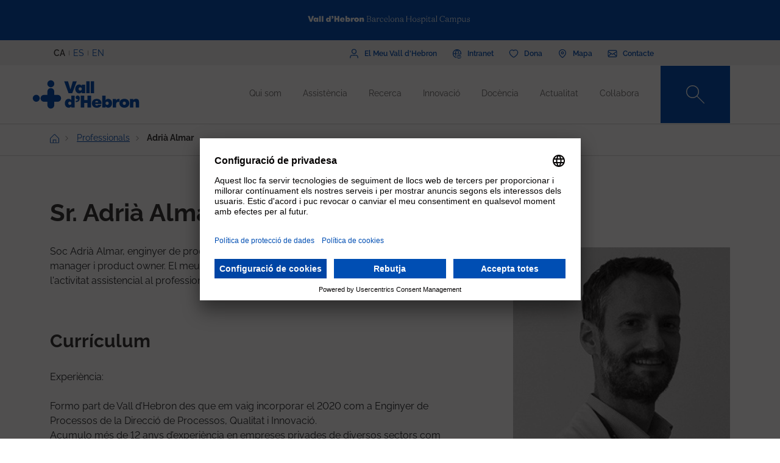

--- FILE ---
content_type: text/html; charset=UTF-8
request_url: https://www.vallhebron.com/professionals/adria-almar
body_size: 84828
content:
	<!DOCTYPE html>
	<html lang="ca" dir="ltr" prefix="content: http://purl.org/rss/1.0/modules/content/  dc: http://purl.org/dc/terms/  foaf: http://xmlns.com/foaf/0.1/  og: http://ogp.me/ns#  rdfs: http://www.w3.org/2000/01/rdf-schema#  schema: http://schema.org/  sioc: http://rdfs.org/sioc/ns#  sioct: http://rdfs.org/sioc/types#  skos: http://www.w3.org/2004/02/skos/core#  xsd: http://www.w3.org/2001/XMLSchema# ">
		<head>
			<!-- Matomo Tag Manager -->
			<script>
				var _mtm = window._mtm = window._mtm || [];
_mtm.push({
'mtm.startTime': (new Date().getTime()),
'event': 'mtm.Start'
});
(function () {
var d = document,
g = d.createElement('script'),
s = d.getElementsByTagName('script')[0];
g.async = true;
g.src = 'https://matomo.vallhebron.com/js/container_iVgUCOup.js';
s.parentNode.insertBefore(g, s);
})();
			</script>
			<!-- End Matomo Tag Manager -->
			<script>
				dataLayer = [{
'pageCategory': 'campus'
}];
			</script>
			<script>
				(function (w, d, s, l, i) {
w[l] = w[l] || [];
w[l].push({'gtm.start': new Date().getTime(), event: 'gtm.js'});
var f = d.getElementsByTagName(s)[0],
j = d.createElement(s),
dl = l != 'dataLayer' ? '&l=' + l : '';
j.async = true;
j.src = 'https://www.googletagmanager.com/gtm.js?id=' + i + dl;
f.parentNode.insertBefore(j, f);
})(window, document, 'script', 'dataLayer', 'GTM-M858FVN');
			</script>
			<meta charset="utf-8" />
<meta name="description" content="Soc Adrià Almar, enginyer de processos amb experiència en consultoria IT, project manager i product owner. El meu enfocament se centra en el pacient i en" />
<link rel="shortlink" href="https://www.vallhebron.com/node/20034" />
<meta name="robots" content="index, follow" />
<link rel="canonical" href="https://www.vallhebron.com/professionals/adria-almar" />
<link rel="image_src" href="https://www.vallhebron.com/sites/default/files/adria_almar_garayoa_1-10.jpeg" />
<meta property="og:site_name" content="Vall d&#039;Hebron Barcelona Hospital Campus" />
<meta property="og:type" content="Hospital" />
<meta property="og:url" content="https://www.vallhebron.com/professionals/adria-almar" />
<meta property="og:title" content="Adrià Almar" />
<meta property="og:image" content="https://www.vallhebron.com/sites/default/files/adria_almar_garayoa_1-10.jpeg" />
<meta property="og:image:url" content="https://www.vallhebron.com/sites/default/files/adria_almar_garayoa_1-10.jpeg" />
<meta name="twitter:card" content="summary_large_image" />
<meta name="twitter:title" content="Adrià Almar" />
<meta name="twitter:url" content="https://www.vallhebron.com/professionals/adria-almar" />
<meta name="twitter:image" content="https://www.vallhebron.com/sites/default/files/adria_almar_garayoa_1-10.jpeg" />
<meta name="Generator" content="Drupal 9 (https://www.drupal.org)" />
<meta name="MobileOptimized" content="width" />
<meta name="HandheldFriendly" content="true" />
<meta name="viewport" content="width=device-width, initial-scale=1, shrink-to-fit=no" />
<style>div#sliding-popup, div#sliding-popup .eu-cookie-withdraw-banner, .eu-cookie-withdraw-tab {background: #264efa} div#sliding-popup.eu-cookie-withdraw-wrapper { background: transparent; } #sliding-popup h1, #sliding-popup h2, #sliding-popup h3, #sliding-popup p, #sliding-popup label, #sliding-popup div, .eu-cookie-compliance-more-button, .eu-cookie-compliance-secondary-button, .eu-cookie-withdraw-tab { color: #ffffff;} .eu-cookie-withdraw-tab { border-color: #ffffff;}</style>
<meta http-equiv="x-ua-compatible" content="ie=edge" />
<link rel="icon" href="/themes/custom/vhebron_campus/favicon.ico" type="image/vnd.microsoft.icon" />
<link rel="alternate" hreflang="ca" href="https://www.vallhebron.com/professionals/adria-almar" />
<link rel="alternate" hreflang="es" href="https://www.vallhebron.com/es/profesionales/adria-almar" />
<link rel="alternate" hreflang="en" href="https://www.vallhebron.com/en/professionals/adria-almar" />

				<title>Adrià Almar | Vall d&#039;Hebron Barcelona Hospital Campus</title>
				<link rel="stylesheet" media="all" href="/modules/contrib/webform/css/webform.element.flexbox.css?t7q87b" />
<link rel="stylesheet" media="all" href="/core/modules/system/css/components/ajax-progress.module.css?t7q87b" />
<link rel="stylesheet" media="all" href="/core/modules/system/css/components/align.module.css?t7q87b" />
<link rel="stylesheet" media="all" href="/core/modules/system/css/components/autocomplete-loading.module.css?t7q87b" />
<link rel="stylesheet" media="all" href="/core/modules/system/css/components/fieldgroup.module.css?t7q87b" />
<link rel="stylesheet" media="all" href="/core/modules/system/css/components/container-inline.module.css?t7q87b" />
<link rel="stylesheet" media="all" href="/core/modules/system/css/components/clearfix.module.css?t7q87b" />
<link rel="stylesheet" media="all" href="/core/modules/system/css/components/details.module.css?t7q87b" />
<link rel="stylesheet" media="all" href="/core/modules/system/css/components/hidden.module.css?t7q87b" />
<link rel="stylesheet" media="all" href="/core/modules/system/css/components/item-list.module.css?t7q87b" />
<link rel="stylesheet" media="all" href="/core/modules/system/css/components/js.module.css?t7q87b" />
<link rel="stylesheet" media="all" href="/core/modules/system/css/components/nowrap.module.css?t7q87b" />
<link rel="stylesheet" media="all" href="/core/modules/system/css/components/position-container.module.css?t7q87b" />
<link rel="stylesheet" media="all" href="/core/modules/system/css/components/progress.module.css?t7q87b" />
<link rel="stylesheet" media="all" href="/core/modules/system/css/components/reset-appearance.module.css?t7q87b" />
<link rel="stylesheet" media="all" href="/core/modules/system/css/components/resize.module.css?t7q87b" />
<link rel="stylesheet" media="all" href="/core/modules/system/css/components/sticky-header.module.css?t7q87b" />
<link rel="stylesheet" media="all" href="/core/modules/system/css/components/system-status-counter.css?t7q87b" />
<link rel="stylesheet" media="all" href="/core/modules/system/css/components/system-status-report-counters.css?t7q87b" />
<link rel="stylesheet" media="all" href="/core/modules/system/css/components/system-status-report-general-info.css?t7q87b" />
<link rel="stylesheet" media="all" href="/core/modules/system/css/components/tabledrag.module.css?t7q87b" />
<link rel="stylesheet" media="all" href="/core/modules/system/css/components/tablesort.module.css?t7q87b" />
<link rel="stylesheet" media="all" href="/core/modules/system/css/components/tree-child.module.css?t7q87b" />
<link rel="stylesheet" media="all" href="/modules/contrib/webform/css/webform.form.css?t7q87b" />
<link rel="stylesheet" media="all" href="/modules/contrib/webform/css/webform.element.details.toggle.css?t7q87b" />
<link rel="stylesheet" media="all" href="/modules/contrib/webform/modules/webform_clientside_validation/css/webform_clientside_validation.ife.css?t7q87b" />
<link rel="stylesheet" media="all" href="/modules/contrib/webform/css/webform.element.message.css?t7q87b" />
<link rel="stylesheet" media="all" href="/modules/contrib/stripe/css/stripe.css?t7q87b" />
<link rel="stylesheet" media="all" href="/modules/contrib/eu_cookie_compliance/css/eu_cookie_compliance.css?t7q87b" />
<link rel="stylesheet" media="all" href="/modules/contrib/captcha/css/captcha.css?t7q87b" />
<link rel="stylesheet" media="all" href="/themes/contrib/bootstrap_barrio/css/components/variables.css?t7q87b" />
<link rel="stylesheet" media="all" href="/themes/contrib/bootstrap_barrio/css/components/user.css?t7q87b" />
<link rel="stylesheet" media="all" href="/themes/contrib/bootstrap_barrio/css/components/progress.css?t7q87b" />
<link rel="stylesheet" media="all" href="/themes/contrib/bootstrap_barrio/css/components/node.css?t7q87b" />
<link rel="stylesheet" media="all" href="/themes/contrib/bootstrap_barrio/css/components/affix.css?t7q87b" />
<link rel="stylesheet" media="all" href="/themes/contrib/bootstrap_barrio/css/components/book.css?t7q87b" />
<link rel="stylesheet" media="all" href="/themes/contrib/bootstrap_barrio/css/components/contextual.css?t7q87b" />
<link rel="stylesheet" media="all" href="/themes/contrib/bootstrap_barrio/css/components/feed-icon.css?t7q87b" />
<link rel="stylesheet" media="all" href="/themes/contrib/bootstrap_barrio/css/components/field.css?t7q87b" />
<link rel="stylesheet" media="all" href="/themes/contrib/bootstrap_barrio/css/components/header.css?t7q87b" />
<link rel="stylesheet" media="all" href="/themes/contrib/bootstrap_barrio/css/components/help.css?t7q87b" />
<link rel="stylesheet" media="all" href="/themes/contrib/bootstrap_barrio/css/components/icons.css?t7q87b" />
<link rel="stylesheet" media="all" href="/themes/contrib/bootstrap_barrio/css/components/image-button.css?t7q87b" />
<link rel="stylesheet" media="all" href="/themes/contrib/bootstrap_barrio/css/components/item-list.css?t7q87b" />
<link rel="stylesheet" media="all" href="/themes/contrib/bootstrap_barrio/css/components/list-group.css?t7q87b" />
<link rel="stylesheet" media="all" href="/themes/contrib/bootstrap_barrio/css/components/media.css?t7q87b" />
<link rel="stylesheet" media="all" href="/themes/contrib/bootstrap_barrio/css/components/page.css?t7q87b" />
<link rel="stylesheet" media="all" href="/themes/contrib/bootstrap_barrio/css/components/search-form.css?t7q87b" />
<link rel="stylesheet" media="all" href="/themes/contrib/bootstrap_barrio/css/components/shortcut.css?t7q87b" />
<link rel="stylesheet" media="all" href="/themes/contrib/bootstrap_barrio/css/components/sidebar.css?t7q87b" />
<link rel="stylesheet" media="all" href="/themes/contrib/bootstrap_barrio/css/components/site-footer.css?t7q87b" />
<link rel="stylesheet" media="all" href="/themes/contrib/bootstrap_barrio/css/components/skip-link.css?t7q87b" />
<link rel="stylesheet" media="all" href="/themes/contrib/bootstrap_barrio/css/components/table.css?t7q87b" />
<link rel="stylesheet" media="all" href="/themes/contrib/bootstrap_barrio/css/components/tabledrag.css?t7q87b" />
<link rel="stylesheet" media="all" href="/themes/contrib/bootstrap_barrio/css/components/tableselect.css?t7q87b" />
<link rel="stylesheet" media="all" href="/themes/contrib/bootstrap_barrio/css/components/tablesort-indicator.css?t7q87b" />
<link rel="stylesheet" media="all" href="/themes/contrib/bootstrap_barrio/css/components/ui.widget.css?t7q87b" />
<link rel="stylesheet" media="all" href="/themes/contrib/bootstrap_barrio/css/components/tabs.css?t7q87b" />
<link rel="stylesheet" media="all" href="/themes/contrib/bootstrap_barrio/css/components/toolbar.css?t7q87b" />
<link rel="stylesheet" media="all" href="/themes/contrib/bootstrap_barrio/css/components/vertical-tabs.css?t7q87b" />
<link rel="stylesheet" media="all" href="/themes/contrib/bootstrap_barrio/css/components/views.css?t7q87b" />
<link rel="stylesheet" media="all" href="/themes/contrib/bootstrap_barrio/css/components/webform.css?t7q87b" />
<link rel="stylesheet" media="all" href="/themes/contrib/bootstrap_barrio/css/components/ui-dialog.css?t7q87b" />
<link rel="stylesheet" media="all" href="/themes/custom/vhebron_campus/css/normalize.css?t7q87b" />
<link rel="stylesheet" media="all" href="//cdn.jsdelivr.net/npm/bootstrap@5.0.2/dist/css/bootstrap.min.css" />
<link rel="stylesheet" media="all" href="/themes/custom/vhebron_campus/css/main.min.css?t7q87b" />
<link rel="stylesheet" media="all" href="/themes/custom/vhebron_campus/css/style.css?t7q87b" />
<link rel="stylesheet" media="all" href="/themes/custom/vhebron_campus/css/main-new-devs.css?t7q87b" />
<link rel="stylesheet" media="all" href="/themes/contrib/bootstrap_barrio/css/components/form.css?t7q87b" />
<link rel="stylesheet" media="all" href="/themes/contrib/bootstrap_barrio/css/components/breadcrumb.css?t7q87b" />
<link rel="stylesheet" media="all" href="/themes/contrib/bootstrap_barrio/css/colors/messages/messages-white.css?t7q87b" />
<link rel="stylesheet" media="print" href="/themes/contrib/bootstrap_barrio/css/print.css?t7q87b" />

					
						<link rel="stylesheet" type="text/css" href="/themes/custom/vhebron_campus/css/ie.css"/>
					</head>
					<body class="layout-no-sidebars page-node-20034 path-node node--type-professional">
						<noscript>
							<iframe src="https://www.googletagmanager.com/ns.html?id=GTM-M858FVN" height="0" width="0" style="display:none;visibility:hidden"></iframe>
						</noscript>
						<div id="preloader" style="display:block;position: absolute;width: 100%;height: 100%;background-color: white;z-index: 1031;">
							<div class="loader"></div>
						</div>
						<a href="#main-content" class="visually-hidden focusable skip-link">
							Vés al contingut
						</a>
						
						      <div class="dialog-off-canvas-main-canvas" data-off-canvas-main-canvas>
    <style>
    .layout-builder--content-preview-disabled .layout-builder-block {
        padding: 0 !important;
        margin: 0 auto !important;
    }

    .layout-builder-block__content-preview-placeholder-label {
        margin: 0;
        text-align: center;
        font-size: 20px;
        padding: 20px;
        line-height: 1.4;
    }

    .ui-dialog-titlebar {
        background-color: #c2c2c2;
    }

    .ui-dialog .ui-dialog-titlebar-close {
        -webkit-mask-image: url("data:image/svg+xml,%3csvg xmlns='http://www.w3.org/2000/svg' viewBox='0 0 24 24'%3e%3cpath fill='none' d='M20 4L4 20M4 4l16 16' stroke='black' stroke-width='2' stroke-linecap='round' stroke-linejoin='round'/%3e%3c/svg%3e");
        mask-image: url("data:image/svg+xml,%3csvg xmlns='http://www.w3.org/2000/svg' viewBox='0 0 24 24'%3e%3cpath fill='none' d='M20 4L4 20M4 4l16 16' stroke='black' stroke-width='2' stroke-linecap='round' stroke-linejoin='round'/%3e%3c/svg%3e");
        -webkit-mask-size: 20px 20px;
        mask-size: 20px 20px;
        -webkit-mask-repeat: no-repeat;
        mask-repeat: no-repeat;
        -webkit-mask-position: center;
        mask-position: center;
        background-color: black;
    }

    .glb-messages__content a {
        color: black !important;
    }

    #drupal-modal form > .form-actions {
        display: block !important;
    }

    .glb-canvas-form {
        display: table !important;
    }

    #toolbar-administration {
        z-index: 99999 !important;
    }

</style>
    <nav class="navbar navbar-expand-lg fixed-top">
        <div class="menu-content-top">
            <div class="container">
                <div class="row">
                    <div class="col-12">
                        <a href="https://www.vallhebron.com/" target="_blank">
                            <img src="/themes/custom/vhebron_campus/images/logo-header-vall-hebron.svg" alt="" class="logo-barra">
                        </a>
                    </div>
                </div>
            </div>
        </div>
        <div class="menu-content-middle">
            <div class="container">
                <div class="row">
                    <div class="col-6 col-sm-3 col-md-3">
                        <ul class="btns lang"><li hreflang="ca" data-drupal-link-system-path="node/20034" class="ca is-active"><a href="/professionals/adria-almar" class="language-link activo is-active" hreflang="ca" data-drupal-link-system-path="node/20034">CA</a></li><li hreflang="es" data-drupal-link-system-path="node/20034" class="es"><a href="/es/profesionales/adria-almar" class="language-link" hreflang="es" data-drupal-link-system-path="node/20034">ES</a></li><li hreflang="en" data-drupal-link-system-path="node/20034" class="en"><a href="/en/professionals/adria-almar" class="language-link" hreflang="en" data-drupal-link-system-path="node/20034">EN</a></li></ul>
                    </div>
                    <div class="col-6 col-sm-9 col-md-9 right">
                                          
<h2 class="visually-hidden" id="block-menusuperior-menu">Menú superior</h2>


          
<ul data-region="header_form" class="clearfix btns">
                        <li>
            <a href="https://elmeu.vallhebron.com/ca" target="_blank"><i class="icons ico-vdh"></i><span class="t">El Meu Vall d'Hebron</span></a>
        </li>
                    <li>
            <a href="/intranet" target="" data-drupal-link-system-path="node/10483"><i class="icons ico-intranet"></i><span class="t">Intranet</span></a>
        </li>
                    <li>
            <a href="/colabora" target="" data-drupal-link-system-path="node/10547"><i class="icons ico-dona"></i><span class="t">Dona</span></a>
        </li>
                    <li>
            <a href="/mapa" target="" data-drupal-link-system-path="node/17969"><i class="icons ico-mapa"></i><span class="t">Mapa</span></a>
        </li>
                    <li>
            <a href="/contacte" target="" data-drupal-link-system-path="node/17983"><i class="icons ico-contacte"></i><span class="t">Contacte</span></a>
        </li>
            

</ul>

  

                    </div>
                </div>
            </div>
        </div>
        <div class="menu-content">
            <div class="container">
                <a class="navbar-brand" href="/"><img
                            src="/themes/custom/vhebron_campus/images/logo_VH_Master_RGB_blue.svg" alt="Vall d'Hebron"
                            class="logo"></a>
                <div id="main_nav" class="navbar-collapse collapse" style="">
                                    
<h2 class="visually-hidden" id="block-navegacioprincipal-2-menu">Navegació principal</h2>


          
                <ul data-region="primary_menu" class="clearfix navbar-nav ms-auto">
                                                                                        <li class="nav-item menu-item--expanded dropdown">
                                                                                        <a href="/qui-som" title="Qui som" class="nav-link nav-link--qui-som" data-toggle="dropdown" aria-expanded="false" aria-haspopup="true" target="" data-drupal-link-system-path="node/10497">Qui som</a>
                                                    <ul class="dropdown-menu col-labora">
        <div class="container cont">
                                                                                    <div class="row">
                                                                                                                                                                
        <div class="menu_link_content menu-link-contentmain view-mode-summary menu-dropdown menu-dropdown-1 menu-type-summary col-12 col-sm-6">
                    <h2>Un campus de referència</h2>
            <p>Som un campus sanitari de referència que comprèn tots els camps de la salut: l'assistència, la recerca, la docència i la gestió.</p>

            </div>



                                                                                                                                                                                                                    <div class="col-12 col-sm-3 line">                                                                                                                                 
                                    <a href="/qui-som#institucions" class="text-2" target="">Institucions</a>
    


                                                                                                                                                                                                                                                                                                                                                    
                                    <a href="/qui-som#principis" class="text-2" target="">Principis</a>
    


                                                                                                                                                                                                                                                                                                                                                    
                                    <a href="/qui-som/professionals" class="text-2" target="">Els nostres professionals</a>
    


                                                                                                                                                                                                                                                                                                                                                    
                                    <a href="/qui-som/treballa-amb-nosaltres" class="text-2" target="">Treballa amb nosaltres</a>
    


                                                                                                                                                                                                                                                                                                                                                    
                                    <a href="/qui-som#comite-estrategic" class="text-2" target="">Comitè estratègic</a>
    


                                                                                                                                                                                                                                                                                                                                                    
                                    <a href="/qui-som/projectes-estrategics" class="text-2" target="">Projectes estratègics</a>
    


                                                                                                                                                                                                                                                                                                                                                    
                                    <a href="/qui-som/socialment-responsables" class="text-2" target="">Socialment responsables</a>
    


                                                                                                         </div>                                                                                                             <div class="col-12 col-sm-3 line">                                                                                                                                 
                                    <a href="/qui-som/reconeixements-i-acreditacions-externes" class="text-2" target="">Acreditacions</a>
    


                                                                                                                                                                                                                                                                                                                                                    
                                    <a href="/qui-som/historia" class="text-2" target="">Història</a>
    


                                                                                                                                                                                                                                                                                                                                                    
                                    <a href="/qui-som/informacio-corporativa" class="text-2" target="">Informació corporativa</a>
    


                                                                                                                                                                </div>
                                                        </div>
    </ul>
            
                                                    </li>
                                                                                                                                <li class="nav-item menu-item--expanded dropdown">
                                                                                        <a href="/assistencia" title="Assistència" class="nav-link nav-link--assistencia" data-toggle="dropdown" aria-expanded="false" aria-haspopup="true" target="" data-drupal-link-system-path="node/10518">Assistència</a>
                                                    <ul class="dropdown-menu col-labora">
        <div class="container cont">
                                                                                    <div class="row">
                                                                                                                                                                
        <div class="menu_link_content menu-link-contentmain view-mode-summary menu-dropdown menu-dropdown-1 menu-type-summary col-12 col-sm-6">
                    <h2>Assistència</h2>
            <p>La professionalitat, el compromís i la recerca dels professionals del Campus són elements clau per poder oferir una assistència excel·lent.</p>

            </div>



                                                                                                                                                                                                                    <div class="col-12 col-sm-3 line">                                                                                                                                 
                                    <a href="/assistencia#assistencia" class="text-2" target="">Assistència a Vall d&#039;Hebron</a>
    


                                                                                                                                                                                                                                                                                                                                                    
                                    <a href="https://hospital.vallhebron.com/assistencia/especialitats" class="text-2" target="_blank">Serveis i unitats</a>
    


                                                                                                                                                                                                                                                                                                                                                    
                                    <a href="/assistencia#centres-assistencials" class="text-2" target="">Centres assistencials</a>
    


                                                                                                                                                                                                                                                                                                                                                    
                                    <a href="https://hospital.vallhebron.com/assistencia/trasplantament" class="text-2" target="">Trasplantaments</a>
    


                                                                                                                                                                </div>
                                                        </div>
    </ul>
            
                                                    </li>
                                                                                                                                <li class="nav-item menu-item--expanded dropdown">
                                                                                        <a href="/recerca" title="Recerca" class="nav-link nav-link--recerca" data-toggle="dropdown" aria-expanded="false" aria-haspopup="true" target="" data-drupal-link-system-path="node/10521">Recerca</a>
                                                    <ul class="dropdown-menu col-labora">
        <div class="container cont">
                                                                                    <div class="row">
                                                                                                                                                                
        <div class="menu_link_content menu-link-contentmain view-mode-summary menu-dropdown menu-dropdown-1 menu-type-summary col-12 col-sm-6">
                    <h2>Recerca</h2>
            <p>Apostem per la recerca com a eina per aportar solucions als reptes que ens trobem dia a dia en el camp de l’assistència mèdica.</p>

            </div>



                                                                                                                                                                                                                    <div class="col-12 col-sm-3 line">                                                                                                                                 
                                    <a href="/recerca#recerca" class="text-2" target="">La recerca a Vall d&#039;Hebron</a>
    


                                                                                                                                                                                                                                                                                                                                                    
                                    <a href="/recerca/grups-de-recerca" class="text-2" target="">Grups de recerca</a>
    


                                                                                                                                                                                                                                                                                                                                                    
                                    <a href="/recerca#centres-investigacio" class="text-2" target="">Institucions de recerca</a>
    


                                                                                                                                                                </div>
                                                        </div>
    </ul>
            
                                                    </li>
                                                                                                                                <li class="nav-item menu-item--expanded dropdown">
                                                                                        <a href="/innovacio" title="Innovació" class="nav-link nav-link--innovacio" data-toggle="dropdown" aria-expanded="false" aria-haspopup="true" target="" data-drupal-link-system-path="node/20939">Innovació</a>
                                                    <ul class="dropdown-menu col-labora">
        <div class="container cont">
                                                                                    <div class="row">
                                                                                                                                                                
        <div class="menu_link_content menu-link-contentmain view-mode-summary menu-dropdown menu-dropdown-1 menu-type-summary col-12 col-sm-6">
                    <h2>La innovació al Campus</h2>
            <p>Gràcies al nostre potencial assistencial, docent i de recerca treballem per incorporar nous coneixements per generar valor als pacients, als professionals i a la mateixa organització.</p>

            </div>



                                                                                                                                                                                                                    <div class="col-12 col-sm-3 line">                                                                                                                                 
                                    <a href="/innovacio/setmana-de-la-innovacio" class="text-2" target="">Setmana de la Innovació</a>
    


                                                                                                                                                                                                                                                                                                                                                    
                                    <a href="https://www.vallhebron.com/innovacio/setmana-de-la-innovacio/jo-innovo" class="text-2" target="">Jo Innovo</a>
    


                                                                                                                                                                </div>
                                                        </div>
    </ul>
            
                                                    </li>
                                                                                                                                <li class="nav-item menu-item--expanded dropdown">
                                                                                        <a href="/docencia" title="Docència" class="nav-link nav-link--docencia" data-toggle="dropdown" aria-expanded="false" aria-haspopup="true" target="" data-drupal-link-system-path="node/10498">Docència</a>
                                                    <ul class="dropdown-menu col-labora">
        <div class="container cont">
                                                                                    <div class="row">
                                                                                                                                                                
        <div class="menu_link_content menu-link-contentmain view-mode-summary menu-dropdown menu-dropdown-1 menu-type-summary col-12 col-sm-6">
                    <h2>Docència</h2>
            <p>Generem, transformem i transmetem coneixement en tots els àmbits de les ciències de la salut per formar els futurs professionals.</p>

            </div>



                                                                                                                                                                                                                    <div class="col-12 col-sm-3 line">                                                                                                                                 
                                    <a href="/docencia/residents" class="text-2" target="">Residents</a>
    


                                                                                                                                                                                                                                                                                                                                                    
                                    <a href="/docencia/unitats-docents" class="text-2" target="">Unitats docents</a>
    


                                                                                                                                                                                                                                                                                                                                                    
                                    <a href="/docencia/centre-de-simulacio-clinica-avancada" class="text-2" target="">Centre de Simulació Clínica Avançada</a>
    


                                                                                                                                                                                                                                                                                                                                                    
                                    <a href="/docencia#estades" class="text-2" target="">Estades formatives</a>
    


                                                                                                                                                                                                                                                                                                                                                    
                                    <a href="/docencia/formacio-continuada" class="text-2" target="">Formació continuada</a>
    


                                                                                                                                                                                                                                                                                                                                                    
                                    <a href="/docencia/formacio-professional" class="text-2" target="">Formació professional</a>
    


                                                                                                         </div>                                                                                                             <div class="col-12 col-sm-3 line">                                                                                                                                 
                                    <a href="/docencia/alumni-vall-dhebron" class="text-2" target="">Alumni Vall d&#039;Hebron</a>
    


                                                                                                                                                                                                                                                                                                                                                    
                                    <a href="/docencia/aula" class="text-2" target="">Aula Vall d&#039;Hebron</a>
    


                                                                                                                                                                                                                                                                                                                                                    
                                    <a href="/docencia/graus" class="text-2" target="">Graus</a>
    


                                                                                                                                                                                                                                                                                                                                                    
                                    <a href="/docencia/masters-i-postgraus" class="text-2" target="">Màsters i postgraus</a>
    


                                                                                                                                                                                                                                                                                                                                                    
                                    <a href="/docencia/validador-de-certificats" class="text-2" target="">Validador de certificats</a>
    


                                                                                                                                                                </div>
                                                        </div>
    </ul>
            
                                                    </li>
                                                                                                                                <li class="nav-item menu-item--expanded dropdown">
                                                                                        <a href="/actualitat" title="Actualitat" class="nav-link nav-link--actualitat" data-toggle="dropdown" aria-expanded="false" aria-haspopup="true" target="" data-drupal-link-system-path="node/16371">Actualitat</a>
                                                    <ul class="dropdown-menu col-labora">
        <div class="container cont">
                                                                                    <div class="row">
                                                                                                                                                                
        <div class="menu_link_content menu-link-contentmain view-mode-summary menu-dropdown menu-dropdown-1 menu-type-summary col-12 col-sm-6">
                    <h2>Actualitat</h2>
            <p>La vocació de comunicació ens defineix. T’obrim la porta a tot el que passa al Vall d'Hebron Barcelona Hospital Campus i t’animem a compartir-ho.</p>

            </div>



                                                                                                                                                                                                                    <div class="col-12 col-sm-3 line">                                                                                                                                 
                                    <a href="/actualitat/noticies" class="text-2" target="">Notícies</a>
    


                                                                                                                                                                                                                                                                                                                                                    
                                    <a href="/actualitat/agenda" class="text-2" target="">Agenda</a>
    


                                                                                                                                                                                                                                                                                                                                                    
                                    <a href="/actualitat#aplicacions" class="text-2" target="">Apps recomanades</a>
    


                                                                                                                                                                                                                                                                                                                                                    
                                    <a href="/actualitat/podcast" class="text-2" target="">Podcast</a>
    


                                                                                                                                                                </div>
                                                        </div>
    </ul>
            
                                                    </li>
                                                                                                                                <li class="nav-item menu-item--expanded dropdown">
                                                                                        <a href="/colabora" title="Col·labora" class="nav-link nav-link--colabora" data-toggle="dropdown" aria-expanded="false" aria-haspopup="true" target="" data-drupal-link-system-path="node/10547">Col·labora</a>
                                                    <ul class="dropdown-menu col-labora">
        <div class="container cont">
                                                                                        <div class="row">
                    <div class="col-12">
                        <h1>Col·labora</h1>
                    </div>
                </div>
                        <div class="row">
                                                                                                                                                                
            <div class="menu_link_content menu-link-contentmain view-mode-image menu-dropdown menu-dropdown-1 menu-type-image col-6 col-sm-3 line-1">
                    <a href="https://www.vallhebron.com/colabora/dona" target = "_blank">
                                    <img src="/sites/default/files/styles/menu_images/public/2021-12/donacions-hospital-vall-hebron.png?itok=d14ihs_N" loading="lazy" typeof="foaf:Image" class="image-style-menu-images" />


                                <p>Donació per a hospital</p>
            </a>
            </div>



                                                                                                                                                                                                                                                                                                                                                    
            <div class="menu_link_content menu-link-contentmain view-mode-image menu-dropdown menu-dropdown-1 menu-type-image col-6 col-sm-3 line-1">
                    <a href="https://www.vallhebron.com/donacio-recerca" target = "_blank">
                                    <img src="/sites/default/files/styles/menu_images/public/2021-12/donacions-recerca-vall-hebron.png?itok=BPm4UynA" loading="lazy" typeof="foaf:Image" class="image-style-menu-images" />


                                <p>Donació per a recerca</p>
            </a>
            </div>



                                                                                                                                                                                                                    <div class="col-12 col-sm-3 line">                                                                                                                                 
                                    <a href="/colabora/iniciatives-solidaries" class="text-2" target="">Iniciatives solidàries</a>
    


                                                                                                                                                                                                                                                                                                                                                    
                                    <a href="/colabora/herencies-i-llegats" class="text-2" target="">Herències i llegats</a>
    


                                                                                                                                                                                                                                                                                                                                                    
                                    <a href="/colabora/empreses-que-sumen" class="text-2" target="">Empreses que sumen</a>
    


                                                                                                                                                                                                                                                                                                                                                    
                                    <a href="/colabora/donacio-sang-organs-i-teixits" class="text-2" target="">Donació sang, òrgans i teixits</a>
    


                                                                                                                                                                                                                                                                                                                                                    
                                    <a href="/colabora/entitats-collaboradores" class="text-2" target="">Entitats col·laboradores</a>
    


                                                                                                                                                                </div>
                                                        </div>
    </ul>
            
                                                    </li>
                                                                                    </div>
                    

</ul>


  

                    <style>
                        .navbar .menu-content .search-box:hover .search-text{width:240px;padding:0 6px}.
                    </style>
                    <div class="search-box">
<form class="views-exposed-form search-box" data-drupal-selector="views-exposed-form-default-search-page-1" action="/cercador" method="get" id="views-exposed-form-default-search-page-1" accept-charset="UTF-8">
  <div class="d-flex flex-wrap">
  



                    <input class="search-text form-control" placeholder="Què estàs buscant?" data-drupal-selector="edit-keys" data-msg-maxlength="This field field has a maximum length of 128." type="text" id="edit-keys" name="keys" value="" size="30" maxlength="128" />

                    <a href="#" class="search-btn"><i class="icons ico-lupa"></i></a>



          <label for="edit-type" class="visually-hidden form-label">Content type</label>
                    
<select class="d-none form-select" data-drupal-selector="edit-type" id="edit-type" name="type"><option value="All">- Qualsevol -</option><option value="activities" selected="selected">07 - Fitxa Activitats</option><option value="activity_aula">Activitat Aula VH</option><option value="advanced_training">Formació avançada</option><option value="app">19 - App</option><option value="collaborating_entity">10 - Fitxa Entitat Col·laboradora</option><option value="forms">00 - Formularis</option><option value="grupsrecerca">15 - Fitxa Grup de Recerca</option><option value="jury">Jurat</option><option value="landing_html">00 - Landing HTML</option><option value="my_vh">03 - Fitxa el meu VH</option><option value="news">06 - Fitxa Notícies</option><option value="page">01 - Pàgina bàsica</option><option value="podcast">21 - Podcast</option><option value="professional">18 - Professional</option><option value="project">12 - Fitxa Projecte</option><option value="proposal">Proposta</option><option value="services">01 - Fitxa Especialitats</option><option value="simulation_course">Fitxa curs simulació</option><option value="simulation_programs">20 - Fitxa programes de simulació</option><option value="unitatdocent">16 - Fitxa Unitat Docent</option></select>
                    
<div data-drupal-selector="edit-actions" class="form-actions js-form-wrapper" id="edit-actions"><button class="d-none button js-form-submit form-submit btn btn-" data-drupal-selector="edit-submit-default-search" type="submit" id="edit-submit-default-search" value="Buscar">Buscar</button>
</div>

</div>

</form>
</div>
                    <button class="navbar-toggler collapsed" type="button" data-bs-toggle="collapse"
                            data-bs-target="#main_nav" aria-expanded="false" aria-label=""><i
                                class="icons ico-menu"></i><i class="icons ico-tancar"></i></button>
                </div>

            </div>
        </div>
    </nav>

<main class="main-content col" id="content" role="main">
    <style>
        #layout-builder-modal input[type="checkbox"], #layout-builder-modal input[type="radio"] {
            padding: 6px;
        }
    </style>
        <div class="clearfix first  section  ">
                          <div id="block-vhebron-campus-breadcrumbs" class="block block-system block-system-breadcrumb-block">
        
                
                                

    <nav role="navigation" class="breadcrumb border-b margin-b" aria-label="breadcrumb">
        <div class="container">
            <ol class="breadcrumb">
                                                            <li class="breadcrumb-item">
                            <a href="/"><i class="icons ico-home"></i></a>
                        </li>
                                                                                                            <li class="breadcrumb-item">
                                <a href="/qui-som/professionals">Professionals</a>
                            </li>
                                                                                                                                    <li class="breadcrumb-item active">
                                Adrià Almar
                            </li>
                                                                        </ol>
        </div>
    </nav>

                        </div>
    

                            <div class="container">
                    

            </div>
                  <div data-drupal-messages-fallback class="hidden"></div>    <div id="block-vhebron-campus-content" class="block block-system block-system-main-block">
        
                
                                

<div role="article" about="/professionals/adria-almar" class="node node--type-professional node--view-mode-full fixta-curriculum">
    <div class="container">
        <div class="row">
            <div class="col-12 col-sm-7">
                <h1 class="title-page">Sr. Adrià Almar </h1>
                <div class="curriculum-perfil visible-mobile">
                                            <img class="img image-style-curriculum" src="/sites/default/files/styles/curriculum/public/adria_almar_garayoa_1-10.jpeg?itok=VsgjMUNJ" loading="lazy" typeof="foaf:Image" />


                                                            <h4 class="title-doc">Institucions</h4>
                    <div class="row line-d-b">
                                                    <div class="col-6 col-sm-6 mb-4">
                                <img src="https://www.vallhebron.com/sites/default/files/2022-01/logo-hospital-vall-hebron_1.svg" class="logo-1" title="Serveis transversals">
                            </div>
                            <div class="col-6 col-sm-6 text-left mb-4">
                                <div class="institucions frst">
                                    <p class="title">Serveis transversals</p>
                                                                            <p class="text">Enginyer</p>
                                                                    </div>
                            </div>
                                            </div>
                </div>
                                    <div class="text-intro">Soc Adrià Almar, enginyer de processos amb experiència en consultoria IT, project manager i product owner. El meu enfocament se centra en el pacient i en facilitar l'activitat assistencial al professional.</div>
                                                    <h2 class="title-item">Currículum</h2>
                    <div class="text-body">Experiència:<br />
<br />
Formo part de Vall d’Hebron des que em vaig incorporar el 2020 com a Enginyer de Processos de la Direcció de Processos, Qualitat i Innovació.<br />
Acumulo més de 12 anys d’experiència en empreses privades de diversos sectors com a project manager, product owner i consultor.<br />
<br />
Formació:<br />
<br />
Enginyer industrial per la UPC a l'Escola Tècnica Superior d'Enginyeria Industrial de Barcelona amb Erasmus al Politecnico di Milano.<br />
A més, he ampliat la meva formació contínuament cursant cursos i postgraus en metodologies de gestió de projectes PMP (La Salle URL), metodologies àgils (La Salle URL) i Lean (UPC – Instituto Lean).</div>
                                                                                            </div>
            <div class="col-12 col-sm-1"></div>
            <div class="col-12 col-sm-4">
                <div class="curriculum-perfil visible-desktop">
                                            <img alt="Adrià Almar " title="Adrià Almar " class="img image-style-curriculum" src="/sites/default/files/styles/curriculum/public/adria_almar_garayoa_1-10.jpeg?itok=VsgjMUNJ" loading="lazy" typeof="foaf:Image" />


                                                                                    <h3 class="title-doc">Institucions</h3>
                        <div class="row line-d-b">
                                                            <div class="col-6 col-sm-6 mb-4">
                                    <img src="https://www.vallhebron.com/sites/default/files/2022-01/logo-hospital-vall-hebron_1.svg" class="logo" title="Serveis transversals">
                                </div>
                                <div class="col-6 col-sm-6 text-left mb-4">
                                    <div class="institucions frst">
                                        <p class="title">Serveis transversals</p>
                                                                                    <p class="text">Enginyer</p>
                                                                            </div>
                                </div>
                                                                                </div>
                                    </div>
                            </div>
        </div>
    </div>
</div>

                        </div>
    

    </div>
</main>
    <section class="butlleti bg-gray">
        <div class="container">
            <div class="row">
                        <div id="block-webform" class="block block-webform block-webform-block">
        
                    <div class="row">
                <div class="col-12 col-sm-5">
                    <h2 class="title-section" >Subscriu-te als nostres butlletins i forma part de la vida del Campus</h2>
                </div>
            </div>
                
                                
<form class="webform-submission-form webform-submission-add-form webform-submission-newsletter-form webform-submission-newsletter-add-form webform-submission-newsletter-node-20034-form webform-submission-newsletter-node-20034-add-form js-webform-details-toggle webform-details-toggle" data-drupal-selector="webform-submission-newsletter-node-20034-add-form" action="/professionals/adria-almar" method="post" id="webform-submission-newsletter-node-20034-add-form" accept-charset="UTF-8">
  
  
<div data-twig-suggestion="webform" data-drupal-selector="edit-dades-newsletter" class="webform-flexbox js-webform-flexbox js-form-wrapper" id="edit-dades-newsletter"><div class="webform-flex webform-flex--1"><div class="webform-flex--container">



    <fieldset class="js-form-item js-form-type-select form-type-select js-form-item-idioma form-item-idioma mb-3">
                    <label for="edit-idioma" class="js-form-required form-required form-label">Tria l’idioma</label>
                                                    
<select data-webform-required-error="És necessari" data-drupal-selector="edit-idioma" data-msg-required="És necessari" id="edit-idioma" name="idioma" class="form-select required" required="required" aria-required="true"><option value="" selected="selected">Seleccionar idioma</option><option value="ca">Català</option><option value="es">Castellà</option></select>
                                                    </fieldset>
</div></div><div class="webform-flex webform-flex--1"><div class="webform-flex--container">



    <fieldset class="js-form-item js-form-type-textfield form-type-textfield js-form-item-nom form-item-nom mb-3">
                    <label for="edit-nom" class="js-form-required form-required form-label">Nom</label>
                                                    <input data-webform-required-error="És necessari." data-drupal-selector="edit-nom" data-msg-required="És necessari." data-msg-maxlength="Nom field has a maximum length of 255." type="text" id="edit-nom" name="nom" value="" size="60" maxlength="255" class="required form-control" required="required" aria-required="true" />

                                                    </fieldset>
</div></div><div class="webform-flex webform-flex--1"><div class="webform-flex--container">



    <fieldset class="js-form-item js-form-type-email form-type-email js-form-item-email form-item-email mb-3">
                    <label for="edit-email" class="js-form-required form-required form-label">Escriu el teu correu electrònic</label>
                                                    <input data-webform-required-error="És necessari" data-drupal-selector="edit-email" data-msg-required="És necessari" data-msg-maxlength="Escriu el teu correu electrònic field has a maximum length of 254." data-msg-email="Escriu el teu correu electrònic does not contain a valid email." type="email" id="edit-email" name="email" value="" size="60" maxlength="254" class="form-email required form-control" required="required" aria-required="true" />

                                                    </fieldset>
</div></div></div>


            

    <div class="js-form-item js-form-type-checkbox checkbox form-check js-form-item-he-llegit-i-accepto-la-a-href-ca-politica-de-privacitat-politica form-item-he-llegit-i-accepto-la-a-href-ca-politica-de-privacitat-politica">
                                <input data-webform-required-error="És necessari" data-twig-suggestion="webform" data-drupal-selector="edit-he-llegit-i-accepto-la-a-href-ca-politica-de-privacitat-politica" data-msg-required="És necessari" type="checkbox" id="edit-he-llegit-i-accepto-la-a-href-ca-politica-de-privacitat-politica" name="he_llegit_i_accepto_la_a_href_ca_politica_de_privacitat_politica" value="1" class="form-checkbox required form-check-input" required="required" aria-required="true">
                    <label  class="form-check-label" for="edit-he-llegit-i-accepto-la-a-href-ca-politica-de-privacitat-politica">
                He llegit i accepto la <a href="/politica-de-proteccio-de-dades"> política de privacitat</a>
            </label>
                                    </div>


                    <fieldset  data-twig-suggestion="webform" data-drupal-selector="edit-captcha" class="captcha captcha-type-challenge--hcaptcha" data-nosnippet>
          <legend class="captcha__title js-form-required form-required">
            CAPTCHA
          </legend>
                  <div class="captcha__element">
            <input data-drupal-selector="edit-captcha-sid" type="hidden" name="captcha_sid" value="19949816" class="form-control" />
<input data-drupal-selector="edit-captcha-token" type="hidden" name="captcha_token" value="yujsKVY5V76O9L1nnR27NuvDdU_Q5WXaTP7MDs3tk28" class="form-control" />
<input data-drupal-selector="edit-captcha-response" type="hidden" name="captcha_response" value="hCaptcha no captcha" class="form-control" />
<div class="h-captcha" data-sitekey="9ff82e37-495e-4e3a-8155-261813cb23d7"></div><input data-drupal-selector="edit-captcha-cacheable" type="hidden" name="captcha_cacheable" value="1" class="form-control" />

          </div>
                              </fieldset>
            
<div data-twig-suggestion="webform" data-drupal-selector="edit-actions" class="form-actions webform-actions js-form-wrapper row" id="edit-actions--2">

    <div class="row">
        <div class="col-12 col-sm-7 align-middle">
            <div class="col-12 col-sm-3"><button class="webform-button--submit btn-enviar button button--primary js-form-submit form-submit btn btn-" data-drupal-selector="edit-actions-submit" type="submit" id="edit-actions-submit" name="op" value="Subscriure&#039;m">Subscriure&#039;m</button>
</div>
        </div>
    </div>
</div>




    <fieldset id="edit-processed-text" class="js-form-item js-form-type-processed-text form-type-processed-text js-form-item- form-item- form-no-label mb-3">
                                                    <p>L’acceptació d’aquestes condicions, suposa que doneu el consentiment al tractament de les vostres dades personals per a la prestació dels serveis que sol·liciteu a través d’aquest portal i, si escau, per fer les gestions necessàries amb les administracions o entitats públiques que intervinguin en la tramitació. Podeu exercir els drets esmentats adreçant-vos per escrit a <a href="mailto:web@vallhebron.cat" target="_blank">web@vallhebron.cat</a>, indicant clarament a l’assumpte “Exercici de dret LOPD”.<br />
Responsable: Hospital Universitari Vall d’Hebron (Institut Català de la Salut).<br />
Finalitat: Subscripció al butlletí del Vall d’Hebron Barcelona Hospital Campus on rebrà notícies, activitat i informació d’interès.<br />
Legitimació: Consentiment de l’interessat.<br />
Cessió: Si escau, VHIR. No es preveu cap altra cessió. No es preveu transferència internacional de dades personals.<br />
Drets: Accés, rectificació, supressió i portabilitat de les dades, limitació i oposició al seu tractament. L’usuari pot revocar el seu consentiment en qualsevol moment.<br />
Procedència: El propi interessat.<br />
Informació Addicional: La informació addicional es troba a <a href="https://hospital.vallhebron.com/politica-de-proteccio-de-dades" target="_blank">https://hospital.vallhebron.com/politica-de-proteccio-de-dades</a></p>
                                                    </fieldset>
<div class="row mb-50"><div class="col-12 col-sm-3"></div><div class="col-12 col-sm-3"></div><div class="col-12 col-sm-5"></div></div><div class="row mb-40"><div class="col-12 align-bottom"><div class="checkbox"></div></div></div><input autocomplete="off" data-drupal-selector="form-pjjr107aayre0zc2ilvip67rwrzfr0u0kvflsid76ww" type="hidden" name="form_build_id" value="form-pJJR107AayRe0zc2iLVIp67RwRZfr0u0KVflsId76Ww" class="form-control" />
<input data-drupal-selector="edit-webform-submission-newsletter-node-20034-add-form" type="hidden" name="form_id" value="webform_submission_newsletter_node_20034_add_form" class="form-control" />


  
</form>

                        </div>
    

            </div>
        </div>
    </section>
<footer>
    <div class="footer-top">
        <div class="container">
            <div class="row">
                <div class="col-12 col-sm-6 col-md-6 left">
                    <h4>Segueix-nos:</h4>
                    <div class="red-social">
                        <a href="https://twitter.com/vallhebron" target="_blank"><i class="icons ico-twitter"></i></a>
                        <a href="https://www.instagram.com/vallhebroncampus/" target="_blank"><i class="icons ico-instagram"></i></a>
                        <a href="https://www.facebook.com/vallhebroncampus" target="_blank"><i class="icons ico-facebook"></i></a>
                        <a href="https://www.linkedin.com/company/vallhebron" target="_blank"><i class="icons ico-linkedin"></i></a>
                        <a href="https://www.youtube.com/c/vallhebroncampus" target="_blank"><i class="icons ico-youtube"></i></a>
                        <a href="https://www.flickr.com/photos/60hvhebron/" target="_blank"><i class="icons ico-flickr"></i></a>
                        <a href="https://www.tiktok.com/@vallhebroncampus" target="_blank"><i class="icons ico-tiktok"></i></a>
                    </div>
                </div>
                <div class="col-12 col-sm-6 col-md-6 right">
                    <h4>En què et podem ajudar?</h4>
                    <div class="red-social">
                        <a href="https://www.vallhebron.com/contacte" target="_blank"><i class="icons ico-email"></i></a>
                        <a href="tel:934893000" target="_blank"><i class="icons ico-phone"></i></a>
                    </div>
                    <h4 class="num">93 489 30 00</h4>
                </div>
            </div>
        </div>
    </div>

    <div class="footer-middle-top">
                      <div id="block-peu-2" class="block block-menu navigation menu--footer container">
    
    <h2 class="visually-hidden" id="block-peu-2-menu">Peu</h2>
    
    <div class="row">
        <div class="col-12 col-sm-4 col-md-4 text-center">
            <img src="/themes/custom/vhebron_campus/images/logo-vall-hebron-blanc.svg" class="logo" alt="Vall d'Hebron">
        </div>
                    
                                                        <div class="col-12 col-sm-2 col-md-2 brdr frt">
                        <a href="/qui-som" class="btns" data-drupal-link-system-path="node/10497"><b>Qui som</b></a>
                                                                                <a href="/assistencia" title="Assistència" class="btns" data-drupal-link-system-path="node/10518"><b>Assistència</b></a>
                                                                                <a href="/recerca" title="Recerca" class="btns" data-drupal-link-system-path="node/10521"><b>Recerca</b></a>
                                                                                <a href="/docencia" title="Docència" class="btns" data-drupal-link-system-path="node/10498"><b>Docència</b></a>
                                                                                <a href="/actualitat" title="Actualitat" class="btns" data-drupal-link-system-path="node/16371"><b>Actualitat</b></a>
                                                                                <a href="/colabora" title="Col·labora" class="btns" data-drupal-link-system-path="node/10547"><b>Col·labora</b></a>
                            </div>
                                        <div class="col-12 col-sm-2 col-md-2 brdr frt">
                                                                    <a href="/qui-som/professionals" title="Professionals" class="btns" data-drupal-link-system-path="node/10496">Professionals</a>
                                                                                <a href="https://hospital.vallhebron.com/assistencia/especialitats" title="Serveis i unitats" class="btns">Serveis i unitats</a>
                                                                                <a href="/recerca/grups-de-recerca" title="Grups de recerca" class="btns" data-drupal-link-system-path="node/10531">Grups de recerca</a>
                                                                                <a href="/docencia/residents" title="Residents" class="btns" data-drupal-link-system-path="node/10499">Residents</a>
                                                                                <a href="https://hospital.vallhebron.com/assistencia/trasplantament" title="Trasplantaments" class="btns">Trasplantaments</a>
                                                                                <a href="/qui-som/reconeixements-i-acreditacions-externes" title="Acreditacions" class="btns" data-drupal-link-system-path="node/10510">Acreditacions</a>
                            </div>
                                        <div class="col-12 col-sm-2 col-md-2 brdr frt">
                                                                    <a href="/qui-som/informacio-corporativa" title="Informació corporativa" class="btns" data-drupal-link-system-path="node/16369">Informació corporativa</a>
                                                                                <a href="/actualitat/noticies" title="Notícies" class="btns" data-drupal-link-system-path="node/10522">Notícies</a>
                                                                                <a href="/actualitat/agenda" title="Agenda" class="btns" data-drupal-link-system-path="node/10548">Agenda</a>
                                                                                <a href="/actualitat/podcast" title="Podcast" class="btns" data-drupal-link-system-path="node/19733">Podcast</a>
                                                                                <a href="/docencia/alumni-vall-dhebron" title="Alumni" class="btns" data-drupal-link-system-path="node/10527">Alumni</a>
                                                                                <a href="/mapa" title="Mapa" class="btns" data-drupal-link-system-path="node/17969">Mapa</a>
                            </div>
                                        <div class="col-12 col-sm-2 col-md-2 ">
                                                                    <a href="https://www.vallhebron.com" title="Campus" class="btns">Campus</a>
                                                                                <a href="https://hospital.vallhebron.com" title="Hospital" class="btns">Hospital</a>
                                                                                <a href="http://www.vhir.org/" title="VHIR" class="btns">VHIR</a>
                                                                                <a href="https://www.vhio.net" title="VHIO" class="btns">VHIO</a>
                                                                                <a href="https://www.cem-cat.org/" title="Cemcat" class="btns">Cemcat</a>
                                                                                <a href="https://www.uab.cat/" title="UAB" class="btns">UAB</a>
                            </div>
                                                


            </div>
</div>


                      
<div id="block-subfooter-3" class="block block-menu navigation menu--subfooter container no-border btns-bottom">
    
    <h2 class="visually-hidden" id="block-subfooter-3-menu">Subfooter</h2>
    
    <span class="copy">© FIR-HUVH Fundació Institut de Recerca Hospital Universitari Vall d'Hebron</span>
            
                                                        <a href="/avis-legal" class="nav-link nav-link--avis-legal" data-drupal-link-system-path="node/16379">Avís Legal</a>
                                                            <a href="/politica-de-proteccio-de-dades" class="nav-link nav-link--politica-de-proteccio-de-dades" data-drupal-link-system-path="node/16380">Política de protecció de dades</a>
                                                            <a href="/politica-de-cookies" title="Política de cookies" class="nav-link nav-link--politica-de-cookies" data-drupal-link-system-path="node/16381">Política de cookies</a>
                        



    </div>


    </div>
    <div class="footer-middle-bottom">
            <div class="container">
    
    <h5>Acreditacions</h5>
    <div class="patronat">
                                                            <a href="/qui-som/reconeixements-i-acreditacions-externes">
                                    <img class="logo" src="/sites/default/files/2022-05/logotip-ern.png" typeof="foaf:Image" />

                            </a>
                                                            <a href="/qui-som/reconeixements-i-acreditacions-externes">
                                    <img class="logo" src="/sites/default/files/2022-05/logotip-ministerio-sanidad_0.png" typeof="foaf:Image" />

                            </a>
                                                            <a href="/qui-som/reconeixements-i-acreditacions-externes">
                                    <img class="logo" src="/sites/default/files/2022-05/salut-servei-catala-de-la-salut.png" typeof="foaf:Image" />

                            </a>
            </div>
    
</div>


        
    </div>
    <div class="footer-bottom">
            <div class="container">
    
    <img src="/themes/custom/vhebron_campus/images/footer-logo-salut.svg" class="logo l-1 show" alt="Salut">
<img src="/themes/custom/vhebron_campus/images/footer-logo-vall-d-hebron-azul.svg" class="logo l-2 show" alt="Vall Hebron">
<div class="line line-1"></div>
<img src="/themes/custom/vhebron_campus/images/footer-logo-vall-d-hebron-hospital.svg" class="logo l-3" alt="Vall Hebron Hospital"><img src="/themes/custom/vhebron_campus/images/footer-logo-vall-d-hebron-hospital-gris.svg" class="logo l-3 gris" alt="Vall Hebron Hospital">
<img src="/themes/custom/vhebron_campus/images/footer-logo-vall-d-hebron-recerca.svg" class="logo l-4" alt="VHIR"><img src="/themes/custom/vhebron_campus/images/footer-logo-vall-d-hebron-recerca-gris.svg" class="logo l-4 gris" alt="VHIR">
<img src="/themes/custom/vhebron_campus/images/footer-logo-whio.svg" class="logo l-5" alt="VHIO"><img src="/themes/custom/vhebron_campus/images/footer-logo-whio-gris.svg" class="logo l-5 gris" alt="VHIO">
<img src="/themes/custom/vhebron_campus/images/footer-logo-cemcat.svg" class="logo l-6" alt="CEMCAT"><img src="/themes/custom/vhebron_campus/images/footer-logo-cemcat-gris.svg" class="logo l-6 gris" alt="CEMCAT">
<img src="/themes/custom/vhebron_campus/images/footer-logo-uab.svg" class="logo l-7" alt="UAB"><img src="/themes/custom/vhebron_campus/images/footer-logo-uab-gris.svg" class="logo l-7 gris" alt="UAB">
<div class="line line-2"></div>
<div class="logos-last">
  <img src="/themes/custom/vhebron_campus/images/footer-logo-union-europea.svg" class="logo l-8 show" alt="Unión Europea">
  <img src="/themes/custom/vhebron_campus/images/footer-logo-generalitat-de-catalunya.svg" class="logo l-9 show" alt="Gencat">
</div>
    
</div>


    </div>
</footer>

      </div>
  
						
						<script type="application/json" data-drupal-selector="drupal-settings-json">{"path":{"baseUrl":"\/","scriptPath":null,"pathPrefix":"","currentPath":"node\/20034","currentPathIsAdmin":false,"isFront":false,"currentLanguage":"ca"},"pluralDelimiter":"\u0003","suppressDeprecationErrors":true,"clientside_validation_jquery":{"validate_all_ajax_forms":2,"force_validate_on_blur":false,"messages":{"required":"El camp \u00e9s necessari.","remote":"Please fix this field.","email":"Please enter a valid email address.","url":"Please enter a valid URL.","date":"Please enter a valid date.","dateISO":"Please enter a valid date (ISO).","number":"Please enter a valid number.","digits":"Please enter only digits.","equalTo":"Please enter the same value again.","maxlength":"Please enter no more than {0} characters.","minlength":"Please enter at least {0} characters.","rangelength":"Please enter a value between {0} and {1} characters long.","range":"Please enter a value between {0} and {1}.","max":"Please enter a value less than or equal to {0}.","min":"Please enter a value greater than or equal to {0}.","step":"Please enter a multiple of {0}."}},"eu_cookie_compliance":{"cookie_policy_version":"1.0.0","popup_enabled":false,"popup_agreed_enabled":false,"popup_hide_agreed":false,"popup_clicking_confirmation":false,"popup_scrolling_confirmation":false,"popup_html_info":false,"use_mobile_message":false,"mobile_popup_html_info":false,"mobile_breakpoint":768,"popup_html_agreed":false,"popup_use_bare_css":false,"popup_height":"auto","popup_width":"100%","popup_delay":1000,"popup_link":"\/politica-de-cookies","popup_link_new_window":true,"popup_position":false,"fixed_top_position":true,"popup_language":"ca","store_consent":false,"better_support_for_screen_readers":false,"cookie_name":"","reload_page":false,"domain":"","domain_all_sites":false,"popup_eu_only":false,"popup_eu_only_js":false,"cookie_lifetime":100,"cookie_session":0,"set_cookie_session_zero_on_disagree":0,"disagree_do_not_show_popup":false,"method":"opt_in","automatic_cookies_removal":true,"allowed_cookies":"","withdraw_markup":"\u003Cbutton type=\u0022button\u0022 class=\u0022eu-cookie-withdraw-tab\u0022\u003EPar\u00e0metres de privadesa\u003C\/button\u003E\n\u003Cdiv aria-labelledby=\u0022popup-text\u0022 class=\u0022eu-cookie-withdraw-banner\u0022\u003E\n  \u003Cdiv class=\u0022popup-content info eu-cookie-compliance-content\u0022\u003E\n    \u003Cdiv id=\u0022popup-text\u0022 class=\u0022eu-cookie-compliance-message\u0022 role=\u0022document\u0022\u003E\n      \u003Ch2\u003EWe use cookies on this site to enhance your user experience\u003C\/h2\u003E\u003Cp\u003EYou have given your consent for us to set cookies.\u003C\/p\u003E\n    \u003C\/div\u003E\n    \u003Cdiv id=\u0022popup-buttons\u0022 class=\u0022eu-cookie-compliance-buttons\u0022\u003E\n      \u003Cbutton type=\u0022button\u0022 class=\u0022eu-cookie-withdraw-button \u0022\u003EWithdraw consent\u003C\/button\u003E\n    \u003C\/div\u003E\n  \u003C\/div\u003E\n\u003C\/div\u003E","withdraw_enabled":false,"reload_options":0,"reload_routes_list":"","withdraw_button_on_info_popup":false,"cookie_categories":[],"cookie_categories_details":[],"enable_save_preferences_button":true,"cookie_value_disagreed":"0","cookie_value_agreed_show_thank_you":"1","cookie_value_agreed":"2","containing_element":"body","settings_tab_enabled":false,"olivero_primary_button_classes":"","olivero_secondary_button_classes":"","close_button_action":"close_banner","open_by_default":false,"modules_allow_popup":true,"hide_the_banner":false,"geoip_match":true,"unverified_scripts":["\/"]},"ajaxTrustedUrl":{"form_action_p_pvdeGsVG5zNF_XLGPTvYSKCf43t8qZYSwcfZl2uzM":true,"\/cercador":true},"hcaptcha":{"src":"https:\/\/hcaptcha.com\/1\/api.js?hl=ca\u0026render=explicit\u0026onload=drupalHcaptchaOnload"},"statistics":{"data":{"nid":"20034"},"url":"\/core\/modules\/statistics\/statistics.php"},"user":{"uid":0,"permissionsHash":"5abd6c4ede0053af1646550610779a0b526a7181164d28d68b28610079d37001"}}</script>
<script src="/core/assets/vendor/jquery/jquery.min.js?v=3.6.3"></script>
<script src="/core/misc/polyfills/element.matches.js?v=9.5.11"></script>
<script src="//cdn.jsdelivr.net/npm/bootstrap@5.1.3/dist/js/bootstrap.min.js"></script>
<script src="//cdn.jsdelivr.net/npm/@popperjs/core@2.9.2/dist/umd/popper.min.js"></script>
<script src="//cdn.jsdelivr.net/npm/bootstrap@5.0.2/dist/js/bootstrap.bundle.min.js"></script>
<script src="/core/misc/polyfills/object.assign.js?v=9.5.11"></script>
<script src="/core/assets/vendor/once/once.min.js?v=1.0.1"></script>
<script src="/core/assets/vendor/jquery-once/jquery.once.min.js?v=2.2.3"></script>
<script src="/sites/default/files/languages/ca_3gYDDt7e7KzdkCfcnXkGEmwosi9HM44vGS4wIEwOyRo.js?t7q87b"></script>
<script src="/core/misc/drupalSettingsLoader.js?v=9.5.11"></script>
<script src="/core/misc/drupal.js?v=9.5.11"></script>
<script src="/core/misc/drupal.init.js?v=9.5.11"></script>
<script src="/modules/contrib/webform/modules/webform_clientside_validation/js/webform_clientside_validation.ife.js?v=9.5.11"></script>
<script src="https://js.stripe.com/v3/"></script>
<script src="/modules/contrib/stripe/js/stripe.js?t7q87b"></script>
<script src="/themes/contrib/bootstrap_barrio/js/barrio.js?v=9.5.11"></script>
<script src="/themes/custom/vhebron_campus/js/global.js?v=9.5.11"></script>
<script src="/themes/custom/vhebron_campus/js/masonry.pkgd.min.js?v=9.5.11"></script>
<script src="/themes/custom/vhebron_campus/js/owl.carousel.min.js?v=9.5.11"></script>
<script src="/themes/custom/vhebron_campus/js/SmoothScroll.min.js?v=9.5.11"></script>
<script src="/themes/custom/vhebron_campus/js/scripts.js?v=9.5.11"></script>
<script src="/modules/contrib/eu_cookie_compliance/js/eu_cookie_compliance.min.js?t7q87b"></script>
<script src="/core/misc/debounce.js?v=9.5.11"></script>
<script src="/core/misc/jquery.once.bc.js?v=9.5.11"></script>
<script src="/core/misc/form.js?v=9.5.11"></script>
<script src="/modules/contrib/webform/js/webform.behaviors.js?v=9.5.11"></script>
<script src="/core/misc/states.js?v=9.5.11"></script>
<script src="/modules/contrib/webform/js/webform.states.js?v=9.5.11"></script>
<script src="/modules/contrib/webform/js/webform.form.js?v=9.5.11"></script>
<script src="/modules/contrib/webform/js/webform.element.details.save.js?v=9.5.11"></script>
<script src="/core/misc/announce.js?v=9.5.11"></script>
<script src="/modules/contrib/webform/js/webform.element.details.toggle.js?v=9.5.11"></script>
<script src="/modules/contrib/webform/js/webform.element.message.js?v=9.5.11"></script>
<script src="/modules/contrib/hcaptcha/js/hcaptcha-loader.js?t7q87b"></script>
<script src="https://cdn.jsdelivr.net/npm/jquery-validation@1.17.0/dist/jquery.validate.min.js"></script>
<script src="/modules/contrib/clientside_validation/clientside_validation_jquery/js/cv.jquery.validate.js?t7q87b"></script>
<script src="/modules/contrib/clientside_validation/clientside_validation_jquery/js/cv.jquery.ife.js?t7q87b"></script>
<script src="/modules/contrib/webform/js/webform.element.select.js?v=9.5.11"></script>
<script src="/core/modules/statistics/statistics.js?v=9.5.11"></script>
</body>
					</html>
				